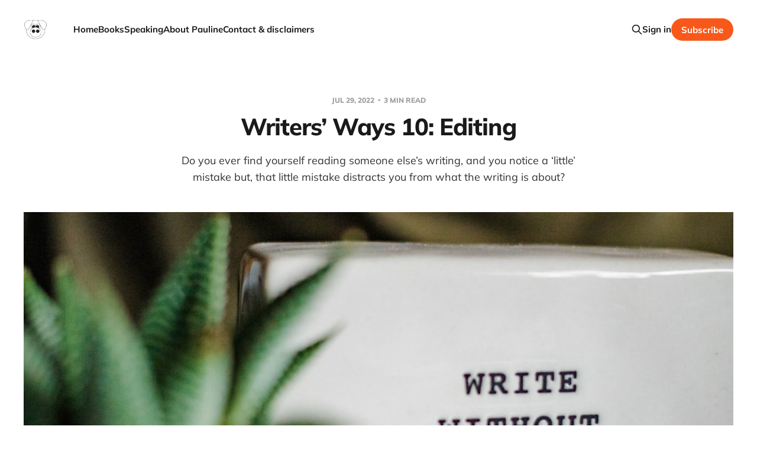

--- FILE ---
content_type: text/html; charset=utf-8
request_url: https://www.pigpen.page/writers-ways-10-editing/
body_size: 6815
content:
<!DOCTYPE html>
<html lang="en">

<head>
    <meta charset="utf-8">
    <meta name="viewport" content="width=device-width, initial-scale=1">
    <title>Writers’ Ways 10: Editing</title>
    <link rel="stylesheet" href="https://www.pigpen.page/assets/built/screen.css?v=92bb03be5d">

    <meta name="description" content="Do you ever find yourself reading someone else’s writing, and you notice a ‘little’ mistake but, that little mistake distracts you from what the writing is about?">
    <link rel="icon" href="https://www.pigpen.page/content/images/size/w256h256/2025/10/pigpen-logo-tx-background-2.png" type="image/png">
    <link rel="canonical" href="https://www.pigpen.page/writers-ways-10-editing/">
    <meta name="referrer" content="no-referrer-when-downgrade">
    
    <meta property="og:site_name" content="PigPen | Pauline O&#x27;Connor">
    <meta property="og:type" content="article">
    <meta property="og:title" content="Writers’ Ways 10: Editing">
    <meta property="og:description" content="Do you ever find yourself reading someone else’s writing, and you notice a ‘little’ mistake but, that little mistake distracts you from what the writing is about?">
    <meta property="og:url" content="https://www.pigpen.page/writers-ways-10-editing/">
    <meta property="og:image" content="https://images.unsplash.com/photo-1555601568-c9e6f328489b?crop&#x3D;entropy&amp;cs&#x3D;tinysrgb&amp;fit&#x3D;max&amp;fm&#x3D;jpg&amp;ixid&#x3D;MnwxMTc3M3wwfDF8c2VhcmNofDM5fHx3cml0ZSUyMHdpdGhvdXQlMjBmZWFyfGVufDB8fHx8MTY1MzgyNTc5Nw&amp;ixlib&#x3D;rb-1.2.1&amp;q&#x3D;80&amp;w&#x3D;2000">
    <meta property="article:published_time" content="2022-07-29T15:20:12.000Z">
    <meta property="article:modified_time" content="2022-07-29T15:20:12.000Z">
    <meta property="article:tag" content="Writing">
    
    <meta property="article:publisher" content="https://www.facebook.com/paulineoconnorauthor">
    <meta name="twitter:card" content="summary_large_image">
    <meta name="twitter:title" content="Writers’ Ways 10: Editing">
    <meta name="twitter:description" content="Do you ever find yourself reading someone else’s writing, and you notice a ‘little’ mistake but, that little mistake distracts you from what the writing is about?">
    <meta name="twitter:url" content="https://www.pigpen.page/writers-ways-10-editing/">
    <meta name="twitter:image" content="https://images.unsplash.com/photo-1555601568-c9e6f328489b?crop&#x3D;entropy&amp;cs&#x3D;tinysrgb&amp;fit&#x3D;max&amp;fm&#x3D;jpg&amp;ixid&#x3D;MnwxMTc3M3wwfDF8c2VhcmNofDM5fHx3cml0ZSUyMHdpdGhvdXQlMjBmZWFyfGVufDB8fHx8MTY1MzgyNTc5Nw&amp;ixlib&#x3D;rb-1.2.1&amp;q&#x3D;80&amp;w&#x3D;2000">
    <meta name="twitter:label1" content="Written by">
    <meta name="twitter:data1" content="Christine Hawthorne">
    <meta name="twitter:label2" content="Filed under">
    <meta name="twitter:data2" content="Writing">
    <meta name="twitter:site" content="@poconnor">
    <meta property="og:image:width" content="1200">
    <meta property="og:image:height" content="1800">
    
    <script type="application/ld+json">
{
    "@context": "https://schema.org",
    "@type": "Article",
    "publisher": {
        "@type": "Organization",
        "name": "PigPen | Pauline O&#x27;Connor",
        "url": "https://www.pigpen.page/",
        "logo": {
            "@type": "ImageObject",
            "url": "https://www.pigpen.page/content/images/2025/10/pigpen-logo-tx-background-1.png",
            "width": 60,
            "height": 60
        }
    },
    "author": {
        "@type": "Person",
        "name": "Christine Hawthorne",
        "url": "https://www.pigpen.page/author/christine/",
        "sameAs": []
    },
    "headline": "Writers’ Ways 10: Editing",
    "url": "https://www.pigpen.page/writers-ways-10-editing/",
    "datePublished": "2022-07-29T15:20:12.000Z",
    "dateModified": "2022-07-29T15:20:12.000Z",
    "image": {
        "@type": "ImageObject",
        "url": "https://images.unsplash.com/photo-1555601568-c9e6f328489b?crop=entropy&cs=tinysrgb&fit=max&fm=jpg&ixid=MnwxMTc3M3wwfDF8c2VhcmNofDM5fHx3cml0ZSUyMHdpdGhvdXQlMjBmZWFyfGVufDB8fHx8MTY1MzgyNTc5Nw&ixlib=rb-1.2.1&q=80&w=2000",
        "width": 1200,
        "height": 1800
    },
    "keywords": "Writing",
    "description": "Do you ever find yourself reading someone else’s writing, and you notice a ‘little’ mistake but, that little mistake distracts you from what the writing is about?",
    "mainEntityOfPage": "https://www.pigpen.page/writers-ways-10-editing/"
}
    </script>

    <meta name="generator" content="Ghost 6.10">
    <link rel="alternate" type="application/rss+xml" title="PigPen | Pauline O&#x27;Connor" href="https://www.pigpen.page/rss/">
    <script defer src="https://cdn.jsdelivr.net/ghost/portal@~2.56/umd/portal.min.js" data-i18n="true" data-ghost="https://www.pigpen.page/" data-key="116ba9f1be504205c7601517b0" data-api="https://pigpen-page.ghost.io/ghost/api/content/" data-locale="en" crossorigin="anonymous"></script><style id="gh-members-styles">.gh-post-upgrade-cta-content,
.gh-post-upgrade-cta {
    display: flex;
    flex-direction: column;
    align-items: center;
    font-family: -apple-system, BlinkMacSystemFont, 'Segoe UI', Roboto, Oxygen, Ubuntu, Cantarell, 'Open Sans', 'Helvetica Neue', sans-serif;
    text-align: center;
    width: 100%;
    color: #ffffff;
    font-size: 16px;
}

.gh-post-upgrade-cta-content {
    border-radius: 8px;
    padding: 40px 4vw;
}

.gh-post-upgrade-cta h2 {
    color: #ffffff;
    font-size: 28px;
    letter-spacing: -0.2px;
    margin: 0;
    padding: 0;
}

.gh-post-upgrade-cta p {
    margin: 20px 0 0;
    padding: 0;
}

.gh-post-upgrade-cta small {
    font-size: 16px;
    letter-spacing: -0.2px;
}

.gh-post-upgrade-cta a {
    color: #ffffff;
    cursor: pointer;
    font-weight: 500;
    box-shadow: none;
    text-decoration: underline;
}

.gh-post-upgrade-cta a:hover {
    color: #ffffff;
    opacity: 0.8;
    box-shadow: none;
    text-decoration: underline;
}

.gh-post-upgrade-cta a.gh-btn {
    display: block;
    background: #ffffff;
    text-decoration: none;
    margin: 28px 0 0;
    padding: 8px 18px;
    border-radius: 4px;
    font-size: 16px;
    font-weight: 600;
}

.gh-post-upgrade-cta a.gh-btn:hover {
    opacity: 0.92;
}</style>
    <script defer src="https://cdn.jsdelivr.net/ghost/sodo-search@~1.8/umd/sodo-search.min.js" data-key="116ba9f1be504205c7601517b0" data-styles="https://cdn.jsdelivr.net/ghost/sodo-search@~1.8/umd/main.css" data-sodo-search="https://pigpen-page.ghost.io/" data-locale="en" crossorigin="anonymous"></script>
    
    <link href="https://www.pigpen.page/webmentions/receive/" rel="webmention">
    <script defer src="/public/cards.min.js?v=92bb03be5d"></script>
    <link rel="stylesheet" type="text/css" href="/public/cards.min.css?v=92bb03be5d">
    <script defer src="/public/comment-counts.min.js?v=92bb03be5d" data-ghost-comments-counts-api="https://www.pigpen.page/members/api/comments/counts/"></script>
    <script defer src="/public/member-attribution.min.js?v=92bb03be5d"></script><style>:root {--ghost-accent-color: #f8591b;}</style>
    <meta name="google-site-verification" content="PUxSgjt42F5MIhtZPusYso9ql6an2UNvzYhTLjuzhLY" />

    <link rel="preconnect" href="https://fonts.bunny.net"><link rel="stylesheet" href="https://fonts.bunny.net/css?family=fira-sans:400,500,600"><style>:root {--gh-font-heading: Fira Sans;}</style>
</head>

<body class='post-template tag-hash-hawthorne tag-writing tag-hash-import-2024-07-21-13-17 gh-font-heading-fira-sans is-head-left-logo'>
<div class="site">

    <header id="gh-head" class="gh-head gh-outer">
        <div class="gh-head-inner gh-inner">
            <div class="gh-head-brand">
                <div class="gh-head-brand-wrapper">
                    <a class="gh-head-logo" href="https://www.pigpen.page">
                            <img src="https://www.pigpen.page/content/images/2025/10/pigpen-logo-tx-background-1.png" alt="PigPen | Pauline O&#x27;Connor">
                    </a>
                </div>
                <button class="gh-search gh-icon-btn" aria-label="Search this site" data-ghost-search><svg xmlns="http://www.w3.org/2000/svg" fill="none" viewBox="0 0 24 24" stroke="currentColor" stroke-width="2" width="20" height="20"><path stroke-linecap="round" stroke-linejoin="round" d="M21 21l-6-6m2-5a7 7 0 11-14 0 7 7 0 0114 0z"></path></svg></button>
                <button class="gh-burger"></button>
            </div>

            <nav class="gh-head-menu">
                <ul class="nav">
    <li class="nav-home"><a href="https://www.pigpen.page/">Home</a></li>
    <li class="nav-books"><a href="https://www.pigpen.page/Books/">Books</a></li>
    <li class="nav-speaking"><a href="https://www.pigpen.page/Speaking/">Speaking</a></li>
    <li class="nav-about-pauline"><a href="https://www.pigpen.page/About-me/">About Pauline</a></li>
    <li class="nav-contact-disclaimers"><a href="https://www.pigpen.page/Contact/">Contact &amp; disclaimers</a></li>
</ul>

            </nav>

            <div class="gh-head-actions">
                    <button class="gh-search gh-icon-btn" aria-label="Search this site" data-ghost-search><svg xmlns="http://www.w3.org/2000/svg" fill="none" viewBox="0 0 24 24" stroke="currentColor" stroke-width="2" width="20" height="20"><path stroke-linecap="round" stroke-linejoin="round" d="M21 21l-6-6m2-5a7 7 0 11-14 0 7 7 0 0114 0z"></path></svg></button>
                    <div class="gh-head-members">
                                <a class="gh-head-link" href="#/portal/signin" data-portal="signin">Sign in</a>
                                <a class="gh-head-btn gh-btn gh-primary-btn" href="#/portal/signup" data-portal="signup">Subscribe</a>
                    </div>
            </div>
        </div>
    </header>


    <div class="site-content">
        
<main class="site-main">

        <article class="single post tag-hash-hawthorne tag-writing tag-hash-import-2024-07-21-13-17">

        <header class="single-header gh-canvas">
            <div class="single-meta">
                <span class="single-meta-item single-meta-date">
                    <time datetime="2022-07-29">
                        Jul 29, 2022
                    </time>
                </span>
                    <span class="single-meta-item single-meta-length">
                        3 min read
                    </span>
            </div>

            <h1 class="single-title">Writers’ Ways 10: Editing</h1>

                <div class="single-excerpt">
                    Do you ever find yourself reading someone else’s writing, and you notice a ‘little’ mistake but, that little mistake distracts you from what the writing is about?
                </div>

                <figure class="single-media kg-width-wide">
                    <div class="u-placeholder horizontal">
                        <img
                            class="u-object-fit"
                            srcset="https://images.unsplash.com/photo-1555601568-c9e6f328489b?crop&#x3D;entropy&amp;cs&#x3D;tinysrgb&amp;fit&#x3D;max&amp;fm&#x3D;jpg&amp;ixid&#x3D;MnwxMTc3M3wwfDF8c2VhcmNofDM5fHx3cml0ZSUyMHdpdGhvdXQlMjBmZWFyfGVufDB8fHx8MTY1MzgyNTc5Nw&amp;ixlib&#x3D;rb-1.2.1&amp;q&#x3D;80&amp;w&#x3D;400 400w,
https://images.unsplash.com/photo-1555601568-c9e6f328489b?crop&#x3D;entropy&amp;cs&#x3D;tinysrgb&amp;fit&#x3D;max&amp;fm&#x3D;jpg&amp;ixid&#x3D;MnwxMTc3M3wwfDF8c2VhcmNofDM5fHx3cml0ZSUyMHdpdGhvdXQlMjBmZWFyfGVufDB8fHx8MTY1MzgyNTc5Nw&amp;ixlib&#x3D;rb-1.2.1&amp;q&#x3D;80&amp;w&#x3D;750 750w,
https://images.unsplash.com/photo-1555601568-c9e6f328489b?crop&#x3D;entropy&amp;cs&#x3D;tinysrgb&amp;fit&#x3D;max&amp;fm&#x3D;jpg&amp;ixid&#x3D;MnwxMTc3M3wwfDF8c2VhcmNofDM5fHx3cml0ZSUyMHdpdGhvdXQlMjBmZWFyfGVufDB8fHx8MTY1MzgyNTc5Nw&amp;ixlib&#x3D;rb-1.2.1&amp;q&#x3D;80&amp;w&#x3D;960 960w,
https://images.unsplash.com/photo-1555601568-c9e6f328489b?crop&#x3D;entropy&amp;cs&#x3D;tinysrgb&amp;fit&#x3D;max&amp;fm&#x3D;jpg&amp;ixid&#x3D;MnwxMTc3M3wwfDF8c2VhcmNofDM5fHx3cml0ZSUyMHdpdGhvdXQlMjBmZWFyfGVufDB8fHx8MTY1MzgyNTc5Nw&amp;ixlib&#x3D;rb-1.2.1&amp;q&#x3D;80&amp;w&#x3D;1140 1140w"
                            sizes="(min-width: 1200px) 920px, 92vw"
                            src="https://images.unsplash.com/photo-1555601568-c9e6f328489b?crop&#x3D;entropy&amp;cs&#x3D;tinysrgb&amp;fit&#x3D;max&amp;fm&#x3D;jpg&amp;ixid&#x3D;MnwxMTc3M3wwfDF8c2VhcmNofDM5fHx3cml0ZSUyMHdpdGhvdXQlMjBmZWFyfGVufDB8fHx8MTY1MzgyNTc5Nw&amp;ixlib&#x3D;rb-1.2.1&amp;q&#x3D;80&amp;w&#x3D;960"
                            alt="Writers’ Ways 10: Editing"
                        >
                    </div>

                        <figcaption>Photo by <a href="https://unsplash.com/es/@oddityandgrace?utm_source=ghost&utm_medium=referral&utm_campaign=api-credit">hannah grace</a> / <a href="https://unsplash.com/?utm_source=ghost&utm_medium=referral&utm_campaign=api-credit">Unsplash</a></figcaption>
                </figure>
        </header>

    <div class="single-content gh-content gh-canvas">
        <h2 id="editing-%E2%80%93-with-a-capital-e">Editing – with a capital E</h2><p>In the journey of Writers’ Ways, we have looked at various aspects of creative writing. Whilst the important part is putting what you want to say ‘down on paper’ or using some form of recording device, <strong>editing</strong> will become a consideration.</p><p><a href="https://www.pigpen.page/writers-ways-9/">Writers’ Ways 9</a> was rather severe, so this time we have a new expression in our knot of wood:</p><h2 id="a-new-knot-expression">A new knot expression</h2><figure class="kg-card kg-image-card kg-card-hascaption"><img src="https://www.pigpen.page/content/images/2022/05/DraggedImage.png" class="kg-image" alt="Cut of wood with pattern which looks like a face" loading="lazy"><figcaption>© Christine Hawthorne 2020</figcaption></figure><p>In one split second, that face with its watchful eye can change to one of joviality, as if a switch has been flicked and a light has gone on. The eyes gleam and smile. The eyebrows unravel and the forehead relaxes. The cheek muscles pucker and pull up the edges of the mouth, as a big grin spreads across the face. The lips part as if to say, “How exciting, what fun.” There is movement. This is happiness and everyone wants to take part.</p><p>This moment, the change in expression, is infectious and spreads a warmth which travels across spaces between people, or among a group. It spreads like a ripple. Even once the initial outburst of merriment has settled, there remains a feeling of content and peace.</p><p>How quickly a situation can change. Think of the muscles involved in that change of expression. Like a ripple, it is not just what is seen on the surface, but what is also happening underneath. Emotions are involved, and so much more. From being on the verge of anger, or deep concern, everything can become a bubbly time of fun.</p><p>It is very hard not to react to a happy smiley countenance other than by giving a smile in response. (From: Knots of Wood by C. M. Hawthorne.)</p><h2 id="what-a-change">What a change</h2><figure class="kg-card kg-image-card kg-card-hascaption"><img src="https://www.pigpen.page/content/images/2022/05/73BA9582-79DD-476A-93F2-E9AF0E2F57AB_1_201_a.jpeg" class="kg-image" alt="Poem: what a change" loading="lazy"><figcaption>© Christine Hawthorne 2010</figcaption></figure><h2 id="an-example-of-editing">An example of editing</h2><p>The first paragraph from the above might have been edited like this:</p><figure class="kg-card kg-image-card"><img src="https://www.pigpen.page/content/images/2022/05/2DC1C82A-BADD-45D9-AE21-53F89C3864AA_1_201_a.jpeg" class="kg-image" alt loading="lazy"></figure><p><strong>With some editing, this will now read as:-</strong></p><p>In a split second that face, with its watchful eye, can change to a happy one as if a light has come on. The eye gleams and smile. The cheek muscles pucker and pull up the edges of the mouth as a big grin spreads across the face. The lips part as if to say, ”how exciting, what fun”. This is happiness and everyone wants to take part.</p><p><strong>From 85 words, there are now 68. Yet, the message is basically the same.</strong></p><figure class="kg-card kg-image-card kg-card-hascaption"><img src="https://www.pigpen.page/content/images/2022/07/IMG_0549.jpeg" class="kg-image" alt loading="lazy" width="2000" height="362" srcset="https://www.pigpen.page/content/images/size/w600/2022/07/IMG_0549.jpeg 600w, https://www.pigpen.page/content/images/size/w1000/2022/07/IMG_0549.jpeg 1000w, https://www.pigpen.page/content/images/size/w1600/2022/07/IMG_0549.jpeg 1600w, https://www.pigpen.page/content/images/size/w2400/2022/07/IMG_0549.jpeg 2400w" sizes="(min-width: 720px) 720px"><figcaption>An example of editing from Christine Hawthorne</figcaption></figure><p>And in the above examples, I put the passage into double line spacing which can make a piece of writing easier to read, and help you to spot errors or places that can easily be edited.</p><p>Do you ever find yourself reading someone else’s writing, and you notice a ‘little’ mistake but, that little mistake distracts you from what the writing is about? Sometimes in newspapers, one can spot a spelling error and think, ‘how did that happen?’ We expect the printed word to be perfect. We are all human. (Even machines? Don’t answer that one.)</p><h2 id="for-pondering">For pondering</h2><p>Look at a passage from a book you like; or, look at an article from a paper or magazine; or, look at a letter or message you have received from a friend or relative. Could you, <em>would you</em> edit it in some way? And, should you alter or change another person’s writing? <a href="https://www.pigpen.page/writers-ways-2-copyright/">Whose copyright is that</a>?</p>
    </div>

    <div class="gh-canvas">
    <footer class="single-footer">

        <div class="single-footer-left">
            <div class="navigation navigation-previous">
                <a class="navigation-link" href="/new-book-living-with-pku/" aria-label="Previous post">
                    <svg xmlns="http://www.w3.org/2000/svg" viewBox="0 0 32 32" fill="currentColor" class="icon navigation-icon">
    <path d="M26.667 14.667v2.667h-16L18 24.667l-1.893 1.893L5.547 16l10.56-10.56L18 7.333l-7.333 7.333h16z"></path>
</svg>                </a>
            </div>
        </div>

        <div class="single-footer-middle">
            <div class="single-footer-top">
                <h3 class="single-footer-title">Published by:</h3>
                <div class="author-list">
                    <div class="author-image-placeholder u-placeholder square">
                        <a href="/author/christine/" title="Christine Hawthorne">
                            <img class="author-image u-object-fit" src="" alt="Christine Hawthorne" loading="lazy">
                        </a>
                    </div>
                </div>
            </div>
        </div>

        <div class="single-footer-right">
            <div class="navigation navigation-next">
                <a class="navigation-link" href="/writers-ways-11-sharing-and-plagiarism/" aria-label="Next post">
                    <svg xmlns="http://www.w3.org/2000/svg" viewBox="0 0 32 32" fill="currentColor" class="icon navigation-icon">
    <path d="M5.333 14.667v2.667h16L14 24.667l1.893 1.893L26.453 16 15.893 5.44 14 7.333l7.333 7.333h-16z"></path>
</svg>                </a>
            </div>
        </div>

    </footer>
    </div>

</article>
            <section class="related-wrapper gh-canvas">
        <h3 class="related-title">You might also like...</h3>
        <div class="related-feed">
                <article class="feed public post featured">

    <div class="feed-calendar">
        <div class="feed-calendar-month">
            Dec
        </div>
        <div class="feed-calendar-day">
            04
        </div>
    </div>

    <h2 class="feed-title">Welcome, start here!</h2>

    <div class="feed-right">
        <svg xmlns="http://www.w3.org/2000/svg" viewBox="0 0 32 32" fill="currentColor" class="icon icon-star">
    <path d="M16 23.027L24.24 28l-2.187-9.373 7.28-6.307-9.587-.827-3.747-8.827-3.747 8.827-9.587.827 7.267 6.307L7.759 28l8.24-4.973z"></path>
</svg>        <div class="feed-length">
            2 min read
        </div>
    </div>

    <svg xmlns="http://www.w3.org/2000/svg" viewBox="0 0 32 32" fill="currentColor" class="icon feed-icon">
    <path d="M11.453 22.107L17.56 16l-6.107-6.12L13.333 8l8 8-8 8-1.88-1.893z"></path>
</svg>
    <a class="u-permalink" href="/start-here/" aria-label="Welcome, start here!"></a>

</article>                <article class="feed public post">

    <div class="feed-calendar">
        <div class="feed-calendar-month">
            Sep
        </div>
        <div class="feed-calendar-day">
            18
        </div>
    </div>

    <h2 class="feed-title">Four quick ‘school-night’ dinners</h2>

    <div class="feed-right">
        <svg xmlns="http://www.w3.org/2000/svg" viewBox="0 0 32 32" fill="currentColor" class="icon icon-star">
    <path d="M16 23.027L24.24 28l-2.187-9.373 7.28-6.307-9.587-.827-3.747-8.827-3.747 8.827-9.587.827 7.267 6.307L7.759 28l8.24-4.973z"></path>
</svg>        <div class="feed-length">
            4 min read
        </div>
    </div>

    <svg xmlns="http://www.w3.org/2000/svg" viewBox="0 0 32 32" fill="currentColor" class="icon feed-icon">
    <path d="M11.453 22.107L17.56 16l-6.107-6.12L13.333 8l8 8-8 8-1.88-1.893z"></path>
</svg>
    <a class="u-permalink" href="/four-quick-school-night-dinners/" aria-label="Four quick ‘school-night’ dinners"></a>

</article>                <article class="feed public post">

    <div class="feed-calendar">
        <div class="feed-calendar-month">
            Jun
        </div>
        <div class="feed-calendar-day">
            10
        </div>
    </div>

    <h2 class="feed-title">PKU kids books</h2>

    <div class="feed-right">
        <svg xmlns="http://www.w3.org/2000/svg" viewBox="0 0 32 32" fill="currentColor" class="icon icon-star">
    <path d="M16 23.027L24.24 28l-2.187-9.373 7.28-6.307-9.587-.827-3.747-8.827-3.747 8.827-9.587.827 7.267 6.307L7.759 28l8.24-4.973z"></path>
</svg>        <div class="feed-length">
            1 min read
        </div>
    </div>

    <svg xmlns="http://www.w3.org/2000/svg" viewBox="0 0 32 32" fill="currentColor" class="icon feed-icon">
    <path d="M11.453 22.107L17.56 16l-6.107-6.12L13.333 8l8 8-8 8-1.88-1.893z"></path>
</svg>
    <a class="u-permalink" href="/pku-kids-books/" aria-label="PKU kids books"></a>

</article>                <article class="feed public post">

    <div class="feed-calendar">
        <div class="feed-calendar-month">
            May
        </div>
        <div class="feed-calendar-day">
            08
        </div>
    </div>

    <h2 class="feed-title">The Memory: we that are left</h2>

    <div class="feed-right">
        <svg xmlns="http://www.w3.org/2000/svg" viewBox="0 0 32 32" fill="currentColor" class="icon icon-star">
    <path d="M16 23.027L24.24 28l-2.187-9.373 7.28-6.307-9.587-.827-3.747-8.827-3.747 8.827-9.587.827 7.267 6.307L7.759 28l8.24-4.973z"></path>
</svg>        <div class="feed-length">
            6 min read
        </div>
    </div>

    <svg xmlns="http://www.w3.org/2000/svg" viewBox="0 0 32 32" fill="currentColor" class="icon feed-icon">
    <path d="M11.453 22.107L17.56 16l-6.107-6.12L13.333 8l8 8-8 8-1.88-1.893z"></path>
</svg>
    <a class="u-permalink" href="/the-memory/" aria-label="The Memory: we that are left"></a>

</article>                <article class="feed members post">

    <div class="feed-calendar">
        <div class="feed-calendar-month">
            Apr
        </div>
        <div class="feed-calendar-day">
            04
        </div>
    </div>

    <h2 class="feed-title">April 2025</h2>

    <div class="feed-right">
        <svg xmlns="http://www.w3.org/2000/svg" viewBox="0 0 32 32" fill="currentColor" class="icon icon-star">
    <path d="M16 23.027L24.24 28l-2.187-9.373 7.28-6.307-9.587-.827-3.747-8.827-3.747 8.827-9.587.827 7.267 6.307L7.759 28l8.24-4.973z"></path>
</svg>        <div class="feed-length">
            3 min read
        </div>
    </div>

    <svg xmlns="http://www.w3.org/2000/svg" viewBox="0 0 32 32" fill="currentColor" class="icon feed-icon">
    <path d="M11.453 22.107L17.56 16l-6.107-6.12L13.333 8l8 8-8 8-1.88-1.893z"></path>
</svg>
    <a class="u-permalink" href="/april-2025/" aria-label="April 2025"></a>

</article>        </div>
    </section>

            <section class="gh-comments gh-canvas">
        <header class="gh-comments-header">
            <h3 class="gh-comments-title related-title">Member discussion</h3>
            <script
    data-ghost-comment-count="669d0a6797d80200011394b8"
    data-ghost-comment-count-empty=""
    data-ghost-comment-count-singular="comment"
    data-ghost-comment-count-plural="comments"
    data-ghost-comment-count-tag="span"
    data-ghost-comment-count-class-name="gh-comments-count"
    data-ghost-comment-count-autowrap="true"
>
</script>
        </header>
        
        <script defer src="https://cdn.jsdelivr.net/ghost/comments-ui@~1.2/umd/comments-ui.min.js" data-locale="en" data-ghost-comments="https://www.pigpen.page/" data-api="https://pigpen-page.ghost.io/ghost/api/content/" data-admin="https://pigpen-page.ghost.io/ghost/" data-key="116ba9f1be504205c7601517b0" data-title="" data-count="false" data-post-id="669d0a6797d80200011394b8" data-color-scheme="auto" data-avatar-saturation="60" data-accent-color="#f8591b" data-comments-enabled="all" data-publication="PigPen | Pauline O'Connor" crossorigin="anonymous"></script>
    
    </section>

</main>
    </div>

    <footer class="gh-foot gh-outer">
        <div class="gh-foot-inner gh-inner">
            <div class="gh-copyright">
                PigPen | Pauline O&#x27;Connor © 2026
            </div>
                <nav class="gh-foot-menu">
                    <ul class="nav">
    <li class="nav-newsletter"><a href="https://www.pigpen.page/Newsletter/">Newsletter</a></li>
    <li class="nav-tip-jar"><a href="https://donate.stripe.com/14keYi5dp9E26Oc9AA">Tip jar</a></li>
    <li class="nav-living-with-mild-brain-injury"><a href="https://www.pigpen.page/mild-brain-injury/">Living with Mild Brain Injury</a></li>
    <li class="nav-living-with-pku"><a href="https://www.pigpen.page/living-with-pku/">Living with PKU</a></li>
    <li class="nav-low-phe-series"><a href="https://www.pigpen.page/low-phe-kids-books/">Low Phe Series</a></li>
    <li class="nav-the-red-hat-stories"><a href="https://www.pigpen.page/red-hat-stories/">The Red Hat Stories</a></li>
</ul>

                </nav>
            <div class="gh-powered-by">
                <a href="https://ghost.org/" target="_blank" rel="noopener">Powered by Ghost</a>
            </div>
        </div>
    </footer>

</div>

    <div class="pswp" tabindex="-1" role="dialog" aria-hidden="true">
    <div class="pswp__bg"></div>

    <div class="pswp__scroll-wrap">
        <div class="pswp__container">
            <div class="pswp__item"></div>
            <div class="pswp__item"></div>
            <div class="pswp__item"></div>
        </div>

        <div class="pswp__ui pswp__ui--hidden">
            <div class="pswp__top-bar">
                <div class="pswp__counter"></div>

                <button class="pswp__button pswp__button--close" title="Close (Esc)"></button>
                <button class="pswp__button pswp__button--share" title="Share"></button>
                <button class="pswp__button pswp__button--fs" title="Toggle fullscreen"></button>
                <button class="pswp__button pswp__button--zoom" title="Zoom in/out"></button>

                <div class="pswp__preloader">
                    <div class="pswp__preloader__icn">
                        <div class="pswp__preloader__cut">
                            <div class="pswp__preloader__donut"></div>
                        </div>
                    </div>
                </div>
            </div>

            <div class="pswp__share-modal pswp__share-modal--hidden pswp__single-tap">
                <div class="pswp__share-tooltip"></div>
            </div>

            <button class="pswp__button pswp__button--arrow--left" title="Previous (arrow left)"></button>
            <button class="pswp__button pswp__button--arrow--right" title="Next (arrow right)"></button>

            <div class="pswp__caption">
                <div class="pswp__caption__center"></div>
            </div>
        </div>
    </div>
</div>
<script
    src="https://code.jquery.com/jquery-3.5.1.min.js"
    integrity="sha256-9/aliU8dGd2tb6OSsuzixeV4y/faTqgFtohetphbbj0="
    crossorigin="anonymous">
</script>
<script src='https://www.pigpen.page/assets/built/main.min.js?v=92bb03be5d'></script>



</body>
</html>